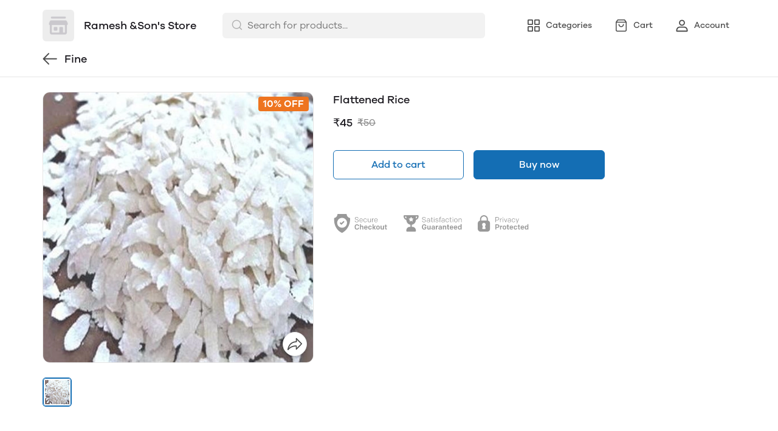

--- FILE ---
content_type: text/css; charset=UTF-8
request_url: https://mydukaan.io/public/dukaan/lightspeed/css/size-chart.css?ver=sceptre:0abf2a4
body_size: 753
content:
.size-chart-modal .modal-content{max-width:670px;max-height:85vh;height:auto;position:relative}.size-chart-table-wrapper{max-height:calc(85vh - 77px);max-width:670px;overflow:auto}.show-scrollbar::-webkit-scrollbar{display:initial!important;width:8px!important;height:8px!important;background:#f2f2f2!important;border-radius:10px!important}.show-scrollbar::-webkit-scrollbar-thumb{height:8px!important;background:var(--black-50)!important;border-radius:10px!important}.size-chart-modal .modal-header{width:100%;max-width:670px;z-index:111;background-color:#fff;border-bottom:1px solid #d9d9d9;padding:24px;position:-webkit-sticky;position:sticky;top:0;overflow:hidden}.size-chart-modal .modal-header svg{width:24px;height:24px;cursor:pointer;margin-right:0!important}.size-chart-modal .modal-header .title{color:var(--primary);font-size:20px;font-weight:500;line-height:28px}.size-chart-modal table{table-layout:fixed;width:100%;border:none;padding:0 24px;font-size:16px;line-height:24px;position:relative}.size-chart-modal table .size-chart-row:not(:last-child){border-bottom:1px solid #e6e6e6}.size-chart-modal table th{min-width:165px;width:165px;text-align:center;background-color:#f2f2f2;padding:12px 4px;font-weight:500}.size-chart-modal table td{min-width:165px;width:165px;text-align:center;padding:12px 0 16px;font-weight:400}.size-chart-header{text-align:center;color:var(--primary);z-index:111;background-color:#fff;border-bottom:1px solid #d9d9d9;padding-top:12px;padding-bottom:12px;font-size:20px;font-weight:500;line-height:28px;position:-webkit-sticky;position:sticky;top:89px}.buffer-sticky-space{height:24px;width:100%;z-index:111;background-color:#fff;padding:12px;position:-webkit-sticky;position:sticky;top:142px}.size-chart-tag{color:var(--primary)}@media (max-width:1024px){.size-chart-modal.modal{justify-content:flex-end!important}.size-chart-modal .modal-content{min-height:auto;max-height:85vh;height:auto;margin:0}.size-chart-modal .modal-header .title{font-size:18px;font-weight:500;line-height:26px}.size-chart-modal .modal-content svg{margin-right:0}.size-chart-modal table{font-size:14px;line-height:20px}.size-chart-modal table td{padding:12px 0 8px}.size-chart-modal table td,.size-chart-modal table th{min-width:33.3333vw;width:33.3333vw}}